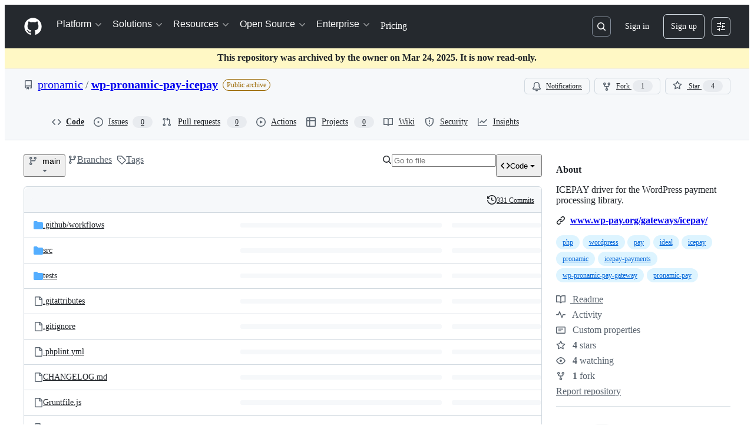

--- FILE ---
content_type: image/svg+xml;charset=utf-8
request_url: https://camo.githubusercontent.com/bae818ace2b92ceb15a16340e2fb7ae0e9f5cf197feef3d0e7e44ae5240e9438/68747470733a2f2f706f7365722e707567782e6f72672f77702d7061792d67617465776179732f6963657061792f762f756e737461626c652e737667
body_size: 481
content:
<svg xmlns="http://www.w3.org/2000/svg" width="121" height="20">
    <linearGradient id="b" x2="0" y2="100%">
        <stop offset="0" stop-color="#bbb" stop-opacity=".1"/>
        <stop offset="1" stop-opacity=".1"/>
    </linearGradient>
    <mask id="a">
        <rect width="121" height="20" rx="3" fill="#fff"/>
    </mask>
    <g mask="url(#a)">
        <rect width="58" height="20" fill="#555"/>
        <rect x="58" width="63" height="20" fill="#e68718"/>
        <rect width="121" height="20" fill="url(#b)"/>
    </g>
    <g fill="#fff" text-anchor="middle" font-family="DejaVu Sans,Verdana,Geneva,sans-serif" font-size="11">
        <text x="30" y="15" fill="#010101" fill-opacity=".3">unstable</text>
        <text x="30" y="14">unstable</text>
        <text x="88.5" y="15" fill="#010101" fill-opacity=".3">dev-main</text>
        <text x="88.5" y="14">dev-main</text>
    </g>
</svg>


--- FILE ---
content_type: image/svg+xml;charset=utf-8
request_url: https://camo.githubusercontent.com/881806b6bf52a3a71915bb5f078201bcd1dc3365fc03d7da80e6d90739dddaa6/68747470733a2f2f706f7365722e707567782e6f72672f77702d7061792d67617465776179732f6963657061792f6c6963656e73652e737667
body_size: 391
content:
<svg xmlns="http://www.w3.org/2000/svg" width="148" height="20">
    <linearGradient id="b" x2="0" y2="100%">
        <stop offset="0" stop-color="#bbb" stop-opacity=".1"/>
        <stop offset="1" stop-opacity=".1"/>
    </linearGradient>
    <mask id="a">
        <rect width="148" height="20" rx="3" fill="#fff"/>
    </mask>
    <g mask="url(#a)">
        <rect width="48" height="20" fill="#555"/>
        <rect x="48" width="100" height="20" fill="#428F7E"/>
        <rect width="148" height="20" fill="url(#b)"/>
    </g>
    <g fill="#fff" text-anchor="middle" font-family="DejaVu Sans,Verdana,Geneva,sans-serif" font-size="11">
        <text x="25" y="15" fill="#010101" fill-opacity=".3">license</text>
        <text x="25" y="14">license</text>
        <text x="97" y="15" fill="#010101" fill-opacity=".3">GPL-3.0-or-later</text>
        <text x="97" y="14">GPL-3.0-or-later</text>
    </g>
</svg>


--- FILE ---
content_type: image/svg+xml
request_url: https://camo.githubusercontent.com/9f156fc8bad420a6d57fa5f6458f87315ac9605ddabdd4c6610a743f144ee254/68747470733a2f2f63646e2e6772756e746a732e636f6d2f6275696c74776974682e737667
body_size: 113
content:
<svg xmlns="http://www.w3.org/2000/svg" width="111" height="20"><linearGradient id="b" x2="0" y2="100%"><stop offset="0" stop-color="#bbb" stop-opacity=".1"/><stop offset="1" stop-opacity=".1"/></linearGradient><mask id="a"><rect width="111" height="20" fill="#fff" rx="3"/></mask><g mask="url(#a)"><path fill="#9a6a30" d="M0 0h61v20H0z"/><path fill="#ec9e37" d="M61 0h50v20H61z"/><path fill="url(#b)" d="M0 0h111v20H0z"/></g><g fill="#fff" font-family="DejaVu Sans,Verdana,Geneva,sans-serif" font-size="11" text-anchor="middle"><text x="30.5" y="15" fill="#010101" fill-opacity=".3">built with</text><text x="30.5" y="14">built with</text><text x="85" y="15" fill="#010101" fill-opacity=".3">GRUNT</text><text x="85" y="14">GRUNT</text></g></svg>